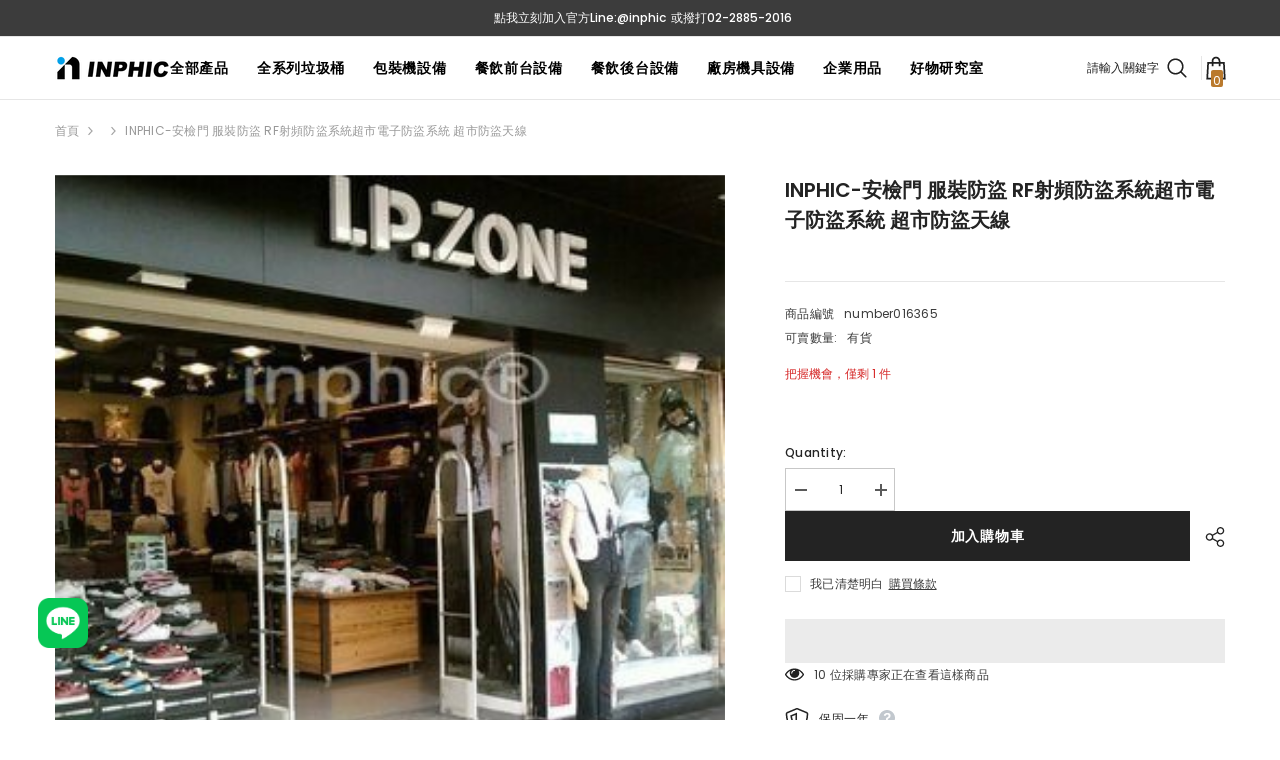

--- FILE ---
content_type: text/javascript
request_url: https://inphic.me/cdn/shop/t/24/assets/blog-posts-list.js?v=169463255216603926041711511471
body_size: -57
content:
class BlogPostsList extends HTMLElement{constructor(){super()}connectedCallback(){this.mainViews=[...this.querySelectorAll("[data-main-view]")],this.listItems=[...this.querySelectorAll("[data-list-item]")],this.seizerElement=this.querySelector("[data-seizer]"),this.initialized=!1,this.init()}init(){this.setSeizerHeight(this.mainViews[0]),this.listItems.forEach(item=>{item.addEventListener("click",this.onListItemClick.bind(this))})}onListItemClick(e){e.preventDefault();let item;if(e.target.matches("[data-list-item]")?item=e.target:e.target.closest("[data-list-item]")&&(item=e.target.closest("[data-list-item]")),!item)return;const articleId=item.dataset.articleId;if(!articleId)return;const mainArticleView=this.mainViews.find(view=>view.dataset.articleId===articleId);this.setActiveListItem(item),this.setActiveMainView(mainArticleView),this.setSeizerHeight(mainArticleView),this.scrollToView(mainArticleView)}onListItemHover(e){const item=e.target,articleId=item.dataset.articleId;if(!articleId)return;const mainArticleView=this.mainViews.find(view=>view.dataset.articleId===articleId);this.setActiveListItem(item),this.setActiveMainView(mainArticleView),this.setSeizerHeight(mainArticleView),this.scrollToView(mainArticleView)}setActiveListItem(activeItem){this.setAndRemoveActiveState("list-item",activeItem)}setActiveMainView(activeView){this.setAndRemoveActiveState("main-view",activeView)}setAndRemoveActiveState(type,activeElement){(type==="list-item"?this.listItems:this.mainViews).forEach(element=>{element.classList.remove("is-active")}),activeElement.classList.add("is-active")}setSeizerHeight(activeView){this.seizerElement.style.height=activeView.getBoundingClientRect().height+"px",this.initialized||(this.classList.remove("loading"),this.initialized=!0)}scrollToView(activeView){if(window.innerWidth<1024){const topSpace=activeView.getBoundingClientRect().top,headerHeight=document.querySelector("sticky-header")?document.querySelector("sticky-header").clientHeight:0;window.scrollBy({top:topSpace-15-headerHeight,behavior:"smooth"})}}}window.addEventListener("load",()=>{customElements.define("blog-posts-list",BlogPostsList)});
//# sourceMappingURL=/cdn/shop/t/24/assets/blog-posts-list.js.map?v=169463255216603926041711511471
